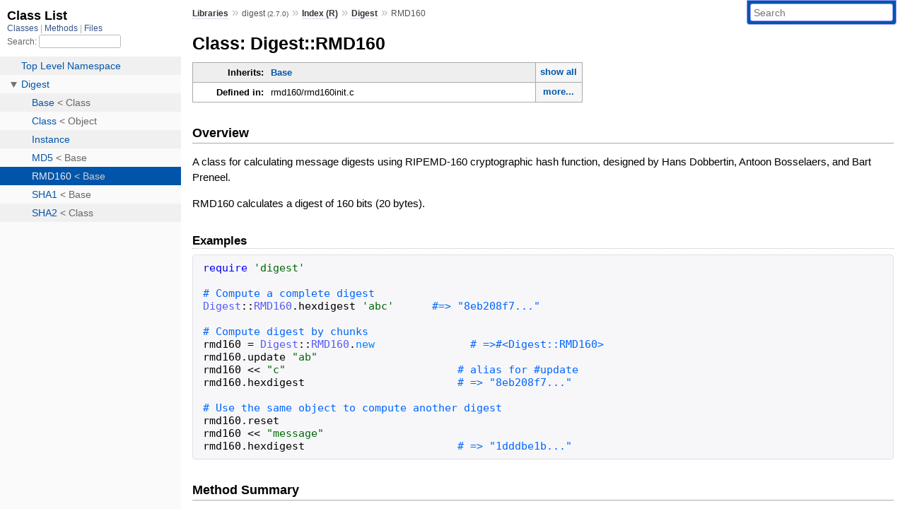

--- FILE ---
content_type: text/html; charset=utf-8
request_url: https://rubydoc.info/stdlib/digest/2.7.0/Digest/RMD160
body_size: 3529
content:
<!DOCTYPE html>
<html>
  <head>
        <title>RubyDoc.info: 
      
  Class: Digest::RMD160
  
    – Documentation for digest (2.7.0)
  
 – RubyDoc.info
</title>
<meta name="viewport" content="width=device-width, initial-scale=1.0">
<meta name="description" content="Documenting RubyGems, Stdlib, and GitHub Projects" />
  <meta name="robots" content="index, follow">
  <link rel="canonical" href="https://rubydoc.info/stdlib/digest/2.7.0/Digest/RMD160">
  <meta property="og:title" content="RubyDoc.info: 
      
  Class: Digest::RMD160
  
    – Documentation for digest (2.7.0)
  
 – RubyDoc.info
">
  <meta property="og:description" content="Documenting RubyGems, Stdlib, and GitHub Projects">
  <meta property="og:image" content="https://rubydoc.info/favicon.ico">
  <meta property="og:url" content="https://rubydoc.info/stdlib/digest/2.7.0/Digest/RMD160">
  <meta property="og:type" content="website">

    
      <link rel="icon" href="/favicon.ico" type="image/png">
      <link rel="apple-touch-icon" href="/favicon.ico">
      <script type="importmap" data-turbo-track="reload">{
  "imports": {
    "application": "/assets/application-524bab28.js",
    "yard": "/assets/yard-781b1814.js",
    "@hotwired/turbo-rails": "/assets/turbo.min-1c2d4fbe.js",
    "@hotwired/stimulus": "/assets/stimulus.min-4b1e420e.js",
    "@hotwired/stimulus-loading": "/assets/stimulus-loading-1fc53fe7.js",
    "controllers/application": "/assets/controllers/application-3affb389.js",
    "controllers": "/assets/controllers/index-ee64e1f1.js",
    "controllers/modal_controller": "/assets/controllers/modal_controller-b70d9f9e.js",
    "controllers/path_rewriter_controller": "/assets/controllers/path_rewriter_controller-608cb111.js",
    "controllers/path_saver_controller": "/assets/controllers/path_saver_controller-8ac37b05.js",
    "controllers/rewrite_link_controller": "/assets/controllers/rewrite_link_controller-0d0815e7.js"
  }
}</script>
<link rel="modulepreload" href="/assets/application-524bab28.js">
<link rel="modulepreload" href="/assets/yard-781b1814.js">
<link rel="modulepreload" href="/assets/turbo.min-1c2d4fbe.js">
<link rel="modulepreload" href="/assets/stimulus.min-4b1e420e.js">
<link rel="modulepreload" href="/assets/stimulus-loading-1fc53fe7.js">
<link rel="modulepreload" href="/assets/controllers/application-3affb389.js">
<link rel="modulepreload" href="/assets/controllers/index-ee64e1f1.js">
<link rel="modulepreload" href="/assets/controllers/modal_controller-b70d9f9e.js">
<link rel="modulepreload" href="/assets/controllers/path_rewriter_controller-608cb111.js">
<link rel="modulepreload" href="/assets/controllers/path_saver_controller-8ac37b05.js">
<link rel="modulepreload" href="/assets/controllers/rewrite_link_controller-0d0815e7.js">
<script type="a05950a4fa8920e639954756-module">import "yard"</script>
      <link rel="stylesheet" href="/assets/css/style.css" type="text/css" media="screen" charset="utf-8" />
      <link rel="stylesheet" href="/assets/css/custom.css" type="text/css" media="screen" charset="utf-8" />
    <link rel="stylesheet" href="/assets/css/common.css" type="text/css" media="screen" charset="utf-8" />
      <!-- Google tag (gtag.js) -->
  <script async src="https://www.googletagmanager.com/gtag/js?id=G-DKFNF5C40V" type="a05950a4fa8920e639954756-text/javascript"></script>
  <script type="a05950a4fa8920e639954756-text/javascript">
    window.dataLayer = window.dataLayer || [];
    if (window.gtag) {
      setTimeout(() => {
        gtag('event', 'page_view', {
          page_title: document.title,
          page_location: window.location.href,
        });
      }, 1000);
    } else {
      function gtag(){dataLayer.push(arguments);}
      gtag('consent', 'update', {
      'ad_user_data': 'denied',
      'ad_personalization': 'denied',
      'ad_storage': 'denied',
      'analytics_storage': 'denied'
      });
      gtag('js', new Date());
      gtag('config', 'G-DKFNF5C40V');
    }
  </script>

  </head>
  <body>
    
<script type="a05950a4fa8920e639954756-text/javascript">
  window.yard_library_name = 'digest';
  window.yard_library_version = '2.7.0';
</script>

  <link rel="stylesheet" href="/static/stdlib/digest/2.7.0/css/style.css?1768592835" type="text/css" />

  <link rel="stylesheet" href="/static/stdlib/digest/2.7.0/css/common.css?1768592835" type="text/css" />

  <link rel="stylesheet" href="/static/stdlib/digest/2.7.0/css/custom.css?1768592835" type="text/css" />

<script type="a05950a4fa8920e639954756-text/javascript" charset="utf-8">
  pathId = "Digest::RMD160"
  relpath = '/';
  docsPrefix = '/stdlib/digest/2.7.0';
  listPrefix = '/list/stdlib/digest/2.7.0';
  searchPrefix = '/search/stdlib/digest/2.7.0';
</script>


  <script type="a05950a4fa8920e639954756-text/javascript" charset="utf-8" src="/static/stdlib/digest/2.7.0/js/jquery.js?1768592835"></script>

  <script type="a05950a4fa8920e639954756-text/javascript" charset="utf-8" src="/static/stdlib/digest/2.7.0/js/app.js?1768592835"></script>

  <script type="a05950a4fa8920e639954756-text/javascript" charset="utf-8" src="/static/stdlib/digest/2.7.0/js/autocomplete.js?1768592835"></script>

  <script type="a05950a4fa8920e639954756-text/javascript" charset="utf-8" src="/static/stdlib/digest/2.7.0/js/rubydoc_custom.js?1746321791"></script>

<div class="nav_wrap">
  <iframe id="nav" src="/list/stdlib/digest/2.7.0/class?1"></iframe>
  <div id="resizer"></div>
</div>
<div id="main" tabindex="-1">
  <div id="header">
    <form class="search" method="get" action="/search/stdlib/digest/2.7.0">
  <input name="q" type="search" placeholder="Search" id="search_box" size="30" value="" />
</form>
<script type="a05950a4fa8920e639954756-text/javascript" charset="utf-8">
  $(function() {
    $('#search_box').autocomplete($('#search_box').parent().attr('action'), {
      width: 200,
      formatItem: function(item) {
        var values = item[0].split(",");
        return values[0] + (values[1] == '' ? "" : " <small>(" + values[1] + ")</small>");
      }
    }).result(function(event, item) {
      var values = item[0].split(",")
      $('#search_box').val(values[1]);
      location.href = values[3];
      return false;
    });
  });
</script>

<div id="menu">
  
    <a href="/stdlib" target="_top">Libraries</a> &raquo;
    <span class="title">digest <small>(2.7.0)</small></span>
  
  
    &raquo;
    <a href="/stdlib/digest/2.7.0/index">Index (R)</a> &raquo;
    <span class='title'><span class='object_link'><a href="/stdlib/digest/2.7.0/Digest" title="Digest (module)">Digest</a></span></span>
     &raquo; 
    <span class='title'>RMD160</span>
  
</div>

    <div id="search">
  
    <a class="full_list_link" id="class_list_link"
        href="/list/stdlib/digest/2.7.0/class">

        <svg width="24" height="24">
          <rect x="0" y="4" width="24" height="4" rx="1" ry="1"></rect>
          <rect x="0" y="12" width="24" height="4" rx="1" ry="1"></rect>
          <rect x="0" y="20" width="24" height="4" rx="1" ry="1"></rect>
        </svg>
    </a>
  
</div>
    <div class="clear"></div>
  </div>
  <div id="content"><h1>Class: Digest::RMD160
  
  
  
</h1>
<div class="box_info">
  
  <dl>
    <dt>Inherits:</dt>
    <dd>
      <span class="inheritName"><span class='object_link'><a href="/stdlib/digest/2.7.0/Digest/Base" title="Digest::Base (class)">Base</a></span></span>
      
        <ul class="fullTree">
          <li>Object</li>
          
            <li class="next"><span class='object_link'><a href="/stdlib/digest/2.7.0/Digest/Class" title="Digest::Class (class)">Class</a></span></li>
          
            <li class="next"><span class='object_link'><a href="/stdlib/digest/2.7.0/Digest/Base" title="Digest::Base (class)">Base</a></span></li>
          
            <li class="next">Digest::RMD160</li>
          
        </ul>
        <a href="#" class="inheritanceTree">show all</a>
      
    </dd>
  </dl>
  

  
  
  
  
  

  

  
  <dl>
    <dt>Defined in:</dt>
    <dd>rmd160/rmd160init.c<span class="defines">,<br />
  rmd160/rmd160init.c</span>
</dd>
  </dl>
  
</div>

<h2>Overview</h2><div class="docstring">
  <div class="discussion">
    
<p>A class for calculating message digests using RIPEMD-160 cryptographic hash function, designed by Hans Dobbertin, Antoon Bosselaers, and Bart Preneel.</p>

<p>RMD160 calculates a digest of 160 bits (20 bytes).</p>

<h2 id="examples">Examples</h2>

<pre class="code ruby"><code class="ruby"><span class='rubyid_require identifier id'>require</span> <span class='string val'>&#39;digest&#39;</span>

<span class='comment val'># Compute a complete digest</span>
<span class='rubyid_Digest constant id'>Digest</span><span class='colon2 op'>::</span><span class='rubyid_RMD160 constant id'>RMD160</span><span class='dot token'>.</span><span class='rubyid_hexdigest identifier id'>hexdigest</span> <span class='string val'>&#39;abc&#39;</span>      <span class='comment val'>#=&gt; &quot;8eb208f7...&quot;</span>

<span class='comment val'># Compute digest by chunks</span>
<span class='rubyid_rmd160 identifier id'>rmd160</span> <span class='assign token'>=</span> <span class='rubyid_Digest constant id'>Digest</span><span class='colon2 op'>::</span><span class='rubyid_RMD160 constant id'>RMD160</span><span class='dot token'>.</span><span class='rubyid_new identifier id'>new</span>               <span class='comment val'># =&gt;#&lt;Digest::RMD160&gt;</span>
<span class='rubyid_rmd160 identifier id'>rmd160</span><span class='dot token'>.</span><span class='rubyid_update identifier id'>update</span> <span class='string val'>&quot;ab&quot;</span>
<span class='rubyid_rmd160 identifier id'>rmd160</span> <span class='lshft op'>&lt;&lt;</span> <span class='string val'>&quot;c&quot;</span>                           <span class='comment val'># alias for #update</span>
<span class='rubyid_rmd160 identifier id'>rmd160</span><span class='dot token'>.</span><span class='rubyid_hexdigest identifier id'>hexdigest</span>                        <span class='comment val'># =&gt; &quot;8eb208f7...&quot;</span>

<span class='comment val'># Use the same object to compute another digest</span>
<span class='rubyid_rmd160 identifier id'>rmd160</span><span class='dot token'>.</span><span class='rubyid_reset identifier id'>reset</span>
<span class='rubyid_rmd160 identifier id'>rmd160</span> <span class='lshft op'>&lt;&lt;</span> <span class='string val'>&quot;message&quot;</span>
<span class='rubyid_rmd160 identifier id'>rmd160</span><span class='dot token'>.</span><span class='rubyid_hexdigest identifier id'>hexdigest</span>                        <span class='comment val'># =&gt; &quot;1dddbe1b...&quot;</span>
</code></pre>


  </div>
</div>
<div class="tags">
  

</div>







  
  
  
  
  
  
  <h2>Method Summary</h2>
  
  <h3 class="inherited">Methods inherited from <span class='object_link'><a href="/stdlib/digest/2.7.0/Digest/Base" title="Digest::Base (class)">Base</a></span></h3>
  <p class="inherited"><span class='object_link'><a href="/stdlib/digest/2.7.0/Digest/Base#<<-instance_method" title="Digest::Base#&lt;&lt; (method)">#<<</a></span>, <span class='object_link'><a href="/stdlib/digest/2.7.0/Digest/Base#block_length-instance_method" title="Digest::Base#block_length (method)">#block_length</a></span>, <span class='object_link'><a href="/stdlib/digest/2.7.0/Digest/Base#digest_length-instance_method" title="Digest::Base#digest_length (method)">#digest_length</a></span>, <span class='object_link'><a href="/stdlib/digest/2.7.0/Digest/Base#initialize_copy-instance_method" title="Digest::Base#initialize_copy (method)">#initialize_copy</a></span>, <span class='object_link'><a href="/stdlib/digest/2.7.0/Digest/Base#reset-instance_method" title="Digest::Base#reset (method)">#reset</a></span>, <span class='object_link'><a href="/stdlib/digest/2.7.0/Digest/Base#update-instance_method" title="Digest::Base#update (method)">#update</a></span></p>

  
  
  
  
  
  
  
  
  <h3 class="inherited">Methods inherited from <span class='object_link'><a href="/stdlib/digest/2.7.0/Digest/Class" title="Digest::Class (class)">Class</a></span></h3>
  <p class="inherited"><span class='object_link'><a href="/stdlib/digest/2.7.0/Digest/Class#base64digest-class_method" title="Digest::Class.base64digest (method)">base64digest</a></span>, <span class='object_link'><a href="/stdlib/digest/2.7.0/Digest/Class#bubblebabble-class_method" title="Digest::Class.bubblebabble (method)">bubblebabble</a></span>, <span class='object_link'><a href="/stdlib/digest/2.7.0/Digest/Class#digest-class_method" title="Digest::Class.digest (method)">digest</a></span>, <span class='object_link'><a href="/stdlib/digest/2.7.0/Digest/Class#file-class_method" title="Digest::Class.file (method)">file</a></span>, <span class='object_link'><a href="/stdlib/digest/2.7.0/Digest/Class#hexdigest-class_method" title="Digest::Class.hexdigest (method)">hexdigest</a></span>, <span class='object_link'><a href="/stdlib/digest/2.7.0/Digest/Class#initialize-instance_method" title="Digest::Class#initialize (method)">#initialize</a></span></p>

  
  
  
  
  
  
  
  
  <h3 class="inherited">Methods included from <span class='object_link'><a href="/stdlib/digest/2.7.0/Digest/Instance" title="Digest::Instance (module)">Instance</a></span></h3>
  <p class="inherited"><span class='object_link'><a href="/stdlib/digest/2.7.0/Digest/Instance#<<-instance_method" title="Digest::Instance#&lt;&lt; (method)">#<<</a></span>, <span class='object_link'><a href="/stdlib/digest/2.7.0/Digest/Instance#==-instance_method" title="Digest::Instance#== (method)">#==</a></span>, <span class='object_link'><a href="/stdlib/digest/2.7.0/Digest/Instance#base64digest-instance_method" title="Digest::Instance#base64digest (method)">#base64digest</a></span>, <span class='object_link'><a href="/stdlib/digest/2.7.0/Digest/Instance#base64digest!-instance_method" title="Digest::Instance#base64digest! (method)">#base64digest!</a></span>, <span class='object_link'><a href="/stdlib/digest/2.7.0/Digest/Instance#block_length-instance_method" title="Digest::Instance#block_length (method)">#block_length</a></span>, <span class='object_link'><a href="/stdlib/digest/2.7.0/Digest/Instance#bubblebabble-instance_method" title="Digest::Instance#bubblebabble (method)">#bubblebabble</a></span>, <span class='object_link'><a href="/stdlib/digest/2.7.0/Digest/Instance#digest-instance_method" title="Digest::Instance#digest (method)">#digest</a></span>, <span class='object_link'><a href="/stdlib/digest/2.7.0/Digest/Instance#digest!-instance_method" title="Digest::Instance#digest! (method)">#digest!</a></span>, <span class='object_link'><a href="/stdlib/digest/2.7.0/Digest/Instance#digest_length-instance_method" title="Digest::Instance#digest_length (method)">#digest_length</a></span>, <span class='object_link'><a href="/stdlib/digest/2.7.0/Digest/Instance#file-instance_method" title="Digest::Instance#file (method)">#file</a></span>, <span class='object_link'><a href="/stdlib/digest/2.7.0/Digest/Instance#hexdigest-instance_method" title="Digest::Instance#hexdigest (method)">#hexdigest</a></span>, <span class='object_link'><a href="/stdlib/digest/2.7.0/Digest/Instance#hexdigest!-instance_method" title="Digest::Instance#hexdigest! (method)">#hexdigest!</a></span>, <span class='object_link'><a href="/stdlib/digest/2.7.0/Digest/Instance#inspect-instance_method" title="Digest::Instance#inspect (method)">#inspect</a></span>, <span class='object_link'><a href="/stdlib/digest/2.7.0/Digest/Instance#length-instance_method" title="Digest::Instance#length (method)">#length</a></span>, <span class='object_link'><a href="/stdlib/digest/2.7.0/Digest/Instance#new-instance_method" title="Digest::Instance#new (method)">#new</a></span>, <span class='object_link'><a href="/stdlib/digest/2.7.0/Digest/Instance#reset-instance_method" title="Digest::Instance#reset (method)">#reset</a></span>, <span class='object_link'><a href="/stdlib/digest/2.7.0/Digest/Instance#size-instance_method" title="Digest::Instance#size (method)">#size</a></span>, <span class='object_link'><a href="/stdlib/digest/2.7.0/Digest/Instance#to_s-instance_method" title="Digest::Instance#to_s (method)">#to_s</a></span>, <span class='object_link'><a href="/stdlib/digest/2.7.0/Digest/Instance#update-instance_method" title="Digest::Instance#update (method)">#update</a></span></p>
<div id="constructor_details" class="method_details_list">
  <h2>Constructor Details</h2>
  
    <p class="notice">This class inherits a constructor from <span class='object_link'><a href="/stdlib/digest/2.7.0/Digest/Class#initialize-instance_method" title="Digest::Class#initialize (method)">Digest::Class</a></span></p>
  
</div>


</div>
  <div id="footer">
  Generated on Wed Jan 21 05:56:34 2026 by
  <a href="https://yardoc.org" title="Yay! A Ruby Documentation Tool" target="_parent">yard</a>
  0.9.38 (ruby-3.4.3).
</div>

</div>


  <script src="/cdn-cgi/scripts/7d0fa10a/cloudflare-static/rocket-loader.min.js" data-cf-settings="a05950a4fa8920e639954756-|49" defer></script><script defer src="https://static.cloudflareinsights.com/beacon.min.js/vcd15cbe7772f49c399c6a5babf22c1241717689176015" integrity="sha512-ZpsOmlRQV6y907TI0dKBHq9Md29nnaEIPlkf84rnaERnq6zvWvPUqr2ft8M1aS28oN72PdrCzSjY4U6VaAw1EQ==" data-cf-beacon='{"version":"2024.11.0","token":"9f9e821d93554a138f3a1020b738c77e","r":1,"server_timing":{"name":{"cfCacheStatus":true,"cfEdge":true,"cfExtPri":true,"cfL4":true,"cfOrigin":true,"cfSpeedBrain":true},"location_startswith":null}}' crossorigin="anonymous"></script>
</body>
</html>


--- FILE ---
content_type: text/html; charset=utf-8
request_url: https://rubydoc.info/list/stdlib/digest/2.7.0/class?1
body_size: 1154
content:
<!DOCTYPE html>
<html>
  <head>
        <title>RubyDoc.info: 
      Class List – RubyDoc.info
</title>
<meta name="viewport" content="width=device-width, initial-scale=1.0">
<meta name="description" content="Documenting RubyGems, Stdlib, and GitHub Projects" />
  <meta name="robots" content="index, follow">
  <link rel="canonical" href="https://rubydoc.info/list/stdlib/digest/2.7.0/class?1">
  <meta property="og:title" content="RubyDoc.info: 
      Class List – RubyDoc.info
">
  <meta property="og:description" content="Documenting RubyGems, Stdlib, and GitHub Projects">
  <meta property="og:image" content="https://rubydoc.info/favicon.ico?1">
  <meta property="og:url" content="https://rubydoc.info/list/stdlib/digest/2.7.0/class?1">
  <meta property="og:type" content="website">

    
      <link rel="stylesheet" href="/assets/css/full_list.css" type="text/css" media="screen" charset="utf-8" />
    <link rel="stylesheet" href="/assets/css/common.css" type="text/css" media="screen" charset="utf-8" />
      <!-- Google tag (gtag.js) -->
  <script async src="https://www.googletagmanager.com/gtag/js?id=G-DKFNF5C40V" type="a518253883bc875212e2de5e-text/javascript"></script>
  <script type="a518253883bc875212e2de5e-text/javascript">
    window.dataLayer = window.dataLayer || [];
    if (window.gtag) {
      setTimeout(() => {
        gtag('event', 'page_view', {
          page_title: document.title,
          page_location: window.location.href,
        });
      }, 1000);
    } else {
      function gtag(){dataLayer.push(arguments);}
      gtag('consent', 'update', {
      'ad_user_data': 'denied',
      'ad_personalization': 'denied',
      'ad_storage': 'denied',
      'analytics_storage': 'denied'
      });
      gtag('js', new Date());
      gtag('config', 'G-DKFNF5C40V');
    }
  </script>

  </head>
  <body>
    

  <link rel="stylesheet" href="/static/stdlib/digest/2.7.0/css/full_list.css?1768592835" type="text/css" media="screen" />

  <link rel="stylesheet" href="/static/stdlib/digest/2.7.0/css/common.css?1768592835" type="text/css" media="screen" />


  <script type="a518253883bc875212e2de5e-text/javascript" charset="utf-8" src="/static/stdlib/digest/2.7.0/js/jquery.js?1768592835"></script>

  <script type="a518253883bc875212e2de5e-text/javascript" charset="utf-8" src="/static/stdlib/digest/2.7.0/js/full_list.js?1768592835"></script>

<base id="base_target" target="_parent" />
<div id="content">
  <div class="fixed_header">
    <h1 id="full_list_header">Class List</h1>
    <div id="full_list_nav">
      
        <span><a target="_self" href="/list/stdlib/digest/2.7.0/class">
            Classes
          </a></span>
      
        <span><a target="_self" href="/list/stdlib/digest/2.7.0/method">
            Methods
          </a></span>
      
        <span><a target="_self" href="/list/stdlib/digest/2.7.0/file">
            Files
          </a></span>
      
    </div>
    <div id="search">
      <label for="search-class">Search:</label>
      <input id="search-class" type="text" />
    </div>
  </div>
  <ul id="full_list" class="class">
    <li id="object_" class="odd"><div class="item" style="padding-left:30px"><span class='object_link'><a href="/stdlib/digest/2.7.0/toplevel" title="Top Level Namespace (root)">Top Level Namespace</a></span></div></li>
<li id='object_Digest' class='even'><div class='item' style='padding-left:30px'><a tabindex='0' class='toggle' role='button' aria-label='Digest child nodes' aria-expanded='false' aria-controls='object_Digest'></a> <span class='object_link'><a href="/stdlib/digest/2.7.0/Digest" title="Digest (module)">Digest</a></span><small class='search_info'>Top Level Namespace</small></div><div aria-labelledby='object_Digest'><ul><li id='object_Digest::Base' class='collapsed odd'><div class='item' style='padding-left:45px'><span class='object_link'><a href="/stdlib/digest/2.7.0/Digest/Base" title="Digest::Base (class)">Base</a></span> &lt; Class<small class='search_info'>Digest</small></div></li><li id='object_Digest::Class' class='collapsed even'><div class='item' style='padding-left:45px'><span class='object_link'><a href="/stdlib/digest/2.7.0/Digest/Class" title="Digest::Class (class)">Class</a></span> &lt; Object<small class='search_info'>Digest</small></div></li><li id='object_Digest::Instance' class='collapsed odd'><div class='item' style='padding-left:45px'><span class='object_link'><a href="/stdlib/digest/2.7.0/Digest/Instance" title="Digest::Instance (module)">Instance</a></span><small class='search_info'>Digest</small></div></li><li id='object_Digest::MD5' class='collapsed even'><div class='item' style='padding-left:45px'><span class='object_link'><a href="/stdlib/digest/2.7.0/Digest/MD5" title="Digest::MD5 (class)">MD5</a></span> &lt; Base<small class='search_info'>Digest</small></div></li><li id='object_Digest::RMD160' class='collapsed odd'><div class='item' style='padding-left:45px'><span class='object_link'><a href="/stdlib/digest/2.7.0/Digest/RMD160" title="Digest::RMD160 (class)">RMD160</a></span> &lt; Base<small class='search_info'>Digest</small></div></li><li id='object_Digest::SHA1' class='collapsed even'><div class='item' style='padding-left:45px'><span class='object_link'><a href="/stdlib/digest/2.7.0/Digest/SHA1" title="Digest::SHA1 (class)">SHA1</a></span> &lt; Base<small class='search_info'>Digest</small></div></li><li id='object_Digest::SHA2' class='collapsed odd'><div class='item' style='padding-left:45px'><span class='object_link'><a href="/stdlib/digest/2.7.0/Digest/SHA2" title="Digest::SHA2 (class)">SHA2</a></span> &lt; Class<small class='search_info'>Digest</small></div></li></ul></div></li>

  </ul>
</div>


  <script src="/cdn-cgi/scripts/7d0fa10a/cloudflare-static/rocket-loader.min.js" data-cf-settings="a518253883bc875212e2de5e-|49" defer></script><script defer src="https://static.cloudflareinsights.com/beacon.min.js/vcd15cbe7772f49c399c6a5babf22c1241717689176015" integrity="sha512-ZpsOmlRQV6y907TI0dKBHq9Md29nnaEIPlkf84rnaERnq6zvWvPUqr2ft8M1aS28oN72PdrCzSjY4U6VaAw1EQ==" data-cf-beacon='{"version":"2024.11.0","token":"9f9e821d93554a138f3a1020b738c77e","r":1,"server_timing":{"name":{"cfCacheStatus":true,"cfEdge":true,"cfExtPri":true,"cfL4":true,"cfOrigin":true,"cfSpeedBrain":true},"location_startswith":null}}' crossorigin="anonymous"></script>
</body>
</html>
